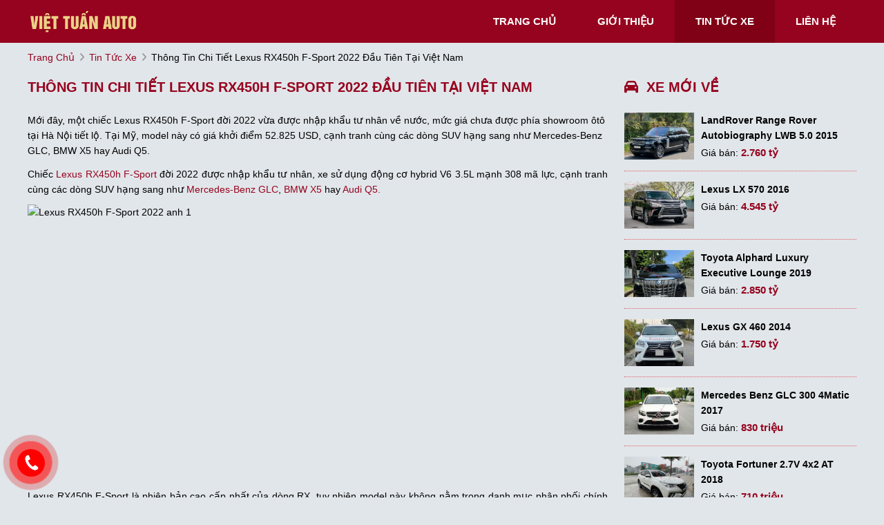

--- FILE ---
content_type: text/html; charset=utf-8
request_url: https://viettuanauto.com/news/62/40/thong-tin-chi-tiet-lexus-rx450h-f-sport-2022-dau-tien-tai-viet-nam
body_size: 6207
content:
<!DOCTYPE html>
<html lang="vi"><head>
    
<base href="https://viettuanauto.com/" />
<meta http-equiv="Content-Type" content="text/html; charset=utf-8" />

    
<meta charset="utf-8">
<meta http-equiv="content-language" content="vi" />
<meta name="language" content="Vietnamese,vn" />
<meta name="geo.region" content="VN" />
<meta name="viewport" content="width=device-width, init-scale=1, maximum-scale=1"/>
<meta name="author" content="Việt Tuấn Auto">
<meta name="description" content="Chiếc Lexus RX450h F-Sport đời 2022 được nhập khẩu tư nhân, xe sử dụng động cơ hybrid V6 3.5L mạnh 308 mã lực, cạnh...">
<meta property="og:url" content="https://viettuanauto.com/news/62/40/thong-tin-chi-tiet-lexus-rx450h-f-sport-2022-dau-tien-tai-viet-nam" />
<meta property="og:type" content="website" />
<meta property="og:title" content="Thông tin chi tiết Lexus RX450h F-Sport 2022 đầu tiên tại Việt Nam" />
<meta property="og:description" content="Chiếc Lexus RX450h F-Sport đời 2022 được nhập khẩu tư nhân, xe sử dụng động cơ hybrid V6 3.5L mạnh 308 mã lực, cạnh..." />
<meta property="og:image" content="https://znews-photo.zingcdn.me/w860/Uploaded/abhuuwo/2021_11_26/Lexus_RX450h_F_Sport_Zing_24_.jpg" />
<meta property="og:site_name" content="Viettuanauto.com" />
<meta property="og:image:type" content="image/jpg" />
<meta property="og:image:width" content="600" />
<meta property="og:image:height" content="400" />
<title>Thông tin chi tiết Lexus RX450h F-Sport 2022 đầu tiên tại Việt Nam</title>
<meta itemprop="image" content="https://znews-photo.zingcdn.me/w860/Uploaded/abhuuwo/2021_11_26/Lexus_RX450h_F_Sport_Zing_24_.jpg" /> 
<link rel="shortcut icon" href="https://viettuanauto.com/uploads/salon/images/favicon.png" type="image/x-icon"/>
<link rel="canonical" href="https://viettuanauto.com/news/62/40/thong-tin-chi-tiet-lexus-rx450h-f-sport-2022-dau-tien-tai-viet-nam" />
<!--font-awesome-->
<link rel="stylesheet" type="text/css" href="https://cdnjs.cloudflare.com/ajax/libs/font-awesome/6.1.1/css/all.min.css"/>
<!--Css-->
<link rel="stylesheet" type="text/css" href="https://viettuanauto.com/uploads/salon/css/styles.css"/>
<link rel="stylesheet" type="text/css" href="https://viettuanauto.com/uploads/salon/css/header.css"/>
<link rel="stylesheet" type="text/css" href="https://viettuanauto.com/uploads/salon/css/menu.css"/>
<link rel="stylesheet" type="text/css" href="https://viettuanauto.com/uploads/salon/css/banner.css"/>
<link rel="stylesheet" type="text/css" href="https://viettuanauto.com/uploads/salon/css/footer.css"/>
<!--Js-->
<script src="https://viettuanauto.com/uploads/salon/js/jquery.min.js" type="text/javascript"></script>
<script src="https://viettuanauto.com/uploads/salon/js/jquery.cookie.js" type="text/javascript"></script>
<script src="https://viettuanauto.com/uploads/salon/js/main.js" type="text/javascript"></script>
<script type="text/javascript" src="https://viettuanauto.com/uploads/salon/js/traffic_btn.js"></script>
<!--Slider-->
<link rel="stylesheet" type="text/css" href="https://viettuanauto.com/uploads/salon/plugins/slick-slider/slick.css"/>
<link rel="stylesheet" type="text/css" href="https://viettuanauto.com/uploads/salon/plugins/slick-slider/slick-theme.css"/>
<script src="https://viettuanauto.com/uploads/salon/plugins/slick-slider/slick.min.js" type="text/javascript"></script>
<script type="text/javascript">
   var root_url = 'https://viettuanauto.com';
</script>
</head><body>
<menu>
    <div class="container">
    <div class="box logo">
        <a href="https://viettuanauto.com" title="Viet Tuan Auto"><img src="https://viettuanauto.com/uploads/salon/images/logo-viet-tuan-auto.png" alt="Viet Tuan Auto"></a>
        <div class="icon-nav" onclick="menuMb(this)">
            <p class="bar1"></p>
            <p class="bar2"></p>
            <p class="bar3"></p>
        </div>
    </div>
    <ul class="box nav">    
        <li class="item"><a href="https://viettuanauto.com" title="Viet Tuan Auto" >trang chủ</a></li>
        <li class="item"><a href="https://viettuanauto.com/gioi-thieu" title="giới thiệu" >giới thiệu</a></li>      
        <li class="item"><a href="https://viettuanauto.com/tin-tuc" title="tin tức xe" class="active-menu">tin tức xe</a></li>
        <li class="item"><a href="https://viettuanauto.com/lien-he" title="liên hệ" >liên hệ</a></li>
    </ul>
</div>
</menu>
<main>
     
<script type="text/javascript">
/* <![CDATA[ */

writeJavaScriptCookie();

function writeJavaScriptCookie() {
  var date = new Date();
  date.setTime(date.getTime()+(60*60*1000));
  var the_cookie_date = date;
  var the_cookie = "cmsms_statistics_javascript_detected=true";
  the_cookie = the_cookie + ";expires=" + the_cookie_date;
  document.cookie=the_cookie;
}
/* ]]> */
</script>
    
      
    <script type="text/javascript">

/* <![CDATA[ */

writeResolutionCookie();

function writeResolutionCookie() {
  var date = new Date();
  date.setTime(date.getTime()+(60*60*1000));
  var the_cookie_date = date;
  var the_cookie = "cmsms_statistics_module_resolution="+ screen.width +"x"+ screen.height;
  var the_cookie = the_cookie + ";expires=" + the_cookie_date;
  document.cookie=the_cookie;

  var bn=navigator.appName;    // Browser Name
  if (bn.substring(0,9)=="Microsoft") {
     bn="MSIE";            // browser name, cont'd
  };         
  var cd=(bn=="MSIE")?screen.colorDepth:screen.pixelDepth; // Color depth
  if (cd!="undefined") {
    var the_depthcookie="cmsms_statistics_module_colordepth=";
    the_depthcookie=the_depthcookie+cd;
    the_depthcookie = the_depthcookie + ";expires=" + the_cookie_date;
    document.cookie=the_depthcookie;
  }
}
/* ]]> */
</script>
    
    
    
<link rel="stylesheet" href="https://viettuanauto.com/uploads/salon/css/news_detail.css">
<!--breadcrumb-->
<div class="breadcrumb container">
    <a href="https://viettuanauto.com" title="Viet Tuan Auto">trang chủ</a>
    <i class="fas fa-angle-right"></i>
    <a href="https://viettuanauto.com/tin-tuc" title="Tin tức xe">tin tức xe</a>
    <i class="fas fa-angle-right"></i>
    <span class="text">Thông tin chi tiết Lexus RX450h F-Sport 2022 đầu tiên tại Việt Nam</span>
</div>
<div id="wrapper" class="container">
    <!--chi tiết bài viết tin tức-->
    <div class="box col-l" style='line-height: 22px;'>
                                 <h2>Th&ocirc;ng tin chi ti&ecirc;́t Lexus RX450h F-Sport 2022 đầu ti&ecirc;n tại Việt Nam</h2>
                <div class="description">
            <strong style="font-size: 16px !important; line-height: 25px;"><p>Mới đ&acirc;y, một chiếc Lexus RX450h F-Sport đời 2022 vừa được nhập khẩu tư nh&acirc;n về nước, mức gi&aacute; chưa được ph&iacute;a showroom &ocirc;t&ocirc; tại H&agrave; Nội tiết lộ. Tại Mỹ, model n&agrave;y c&oacute; gi&aacute; khởi điểm 52.825 USD, cạnh tranh c&ugrave;ng c&aacute;c d&ograve;ng SUV hạng sang như Mercedes-Benz GLC, BMW X5 hay Audi Q5.</p></strong>
        </div>
                        <div class="news-content">
            <p style="text-align: justify;">Chiếc <a href="https://bonbanh.com/oto?q=lexus+rx450h">Lexus RX450h F-Sport</a> đời 2022 được nhập khẩu tư nh&acirc;n, xe sử dụng động cơ hybrid V6 3.5L mạnh 308 m&atilde; lực, cạnh tranh c&ugrave;ng c&aacute;c d&ograve;ng SUV hạng sang như <a href="https://bonbanh.com/oto?q=mercedes-benz+glc">Mercedes-Benz GLC</a>, <a href="https://bonbanh.com/oto?q=bmw+x5+">BMW X5 </a>hay <a href="https://bonbanh.com/oto?q=audi+q5">Audi Q5.</a></p>
<p><img class="unveil" style="display: block; margin-left: auto; margin-right: auto;" title="Lexus RX450h F-Sport 2022 ảnh 1" src="https://znews-photo.zingcdn.me/w860/Uploaded/abhuuwo/2021_11_26/Lexus_RX450h_F_Sport_Zing_24_.jpg" alt="Lexus RX450h F-Sport 2022 anh 1" width="600" height="400" data-title="Lexus RX450h F-Sport 2022 ảnh 1" /></p>
<p style="text-align: justify;">Lexus RX450h F-Sport l&agrave; phi&ecirc;n bản cao cấp nhất của d&ograve;ng RX, tuy nhi&ecirc;n model n&agrave;y kh&ocirc;ng nằm trong danh mục ph&acirc;n phối ch&iacute;nh h&atilde;ng tại Việt Nam. H&atilde;ng xe Nhật Bản hiện b&aacute;n ri&ecirc;ng biệt bản thể thao RX300 F-Sport (từ <abbr class="rate-vnd">3,3 tỷ đồng</abbr>) v&agrave; bản hybrid RX450h (từ <abbr class="rate-vnd">4,65 tỷ đồng</abbr>).</p>
<p style="text-align: justify;">Mẫu xe trong b&agrave;i c&oacute; ngoại h&igrave;nh hầm hố v&agrave; mang phong c&aacute;ch thể thao nhờ m&agrave;u sơn đen, kết hợp c&ugrave;ng g&oacute;i trang bị F-Sport ở ngoại thất.</p>
<p><img class="unveil" style="display: block; margin-left: auto; margin-right: auto;" title="Lexus RX450h F-Sport 2022 ảnh 5" src="https://znews-photo.zingcdn.me/w860/Uploaded/abhuuwo/2021_11_26/Lexus_RX450h_F_Sport_Zing_9_.jpg" alt="Lexus RX450h F-Sport 2022 anh 5" width="600" height="400" data-title="Lexus RX450h F-Sport 2022 ảnh 5" /></p>
<p style="text-align: justify;">Điểm nhấn ch&iacute;nh nằm ở phần đầu xe với lưới tản nhiệt con suốt v&agrave; hốc h&uacute;t gi&oacute; cỡ lớn 2 b&ecirc;n cản c&oacute; phần đồ họa dạng lưới sơn đen. B&ecirc;n cạnh đ&oacute;, chi tiết đ&egrave;n sương m&ugrave; bố tr&iacute; thấp được viền cr&ocirc;m gi&uacute;p RX450h F-Sport tr&ocirc;ng mạnh mẽ hơn.</p>
<p><img class="unveil" style="display: block; margin-left: auto; margin-right: auto;" title="Lexus RX450h F-Sport 2022 ảnh 6" src="https://znews-photo.zingcdn.me/w860/Uploaded/abhuuwo/2021_11_26/Lexus_RX450h_F_Sport_Zing_4_.jpg" alt="Lexus RX450h F-Sport 2022 anh 6" width="600" height="400" data-title="Lexus RX450h F-Sport 2022 ảnh 6" /></p>
<p style="text-align: justify;">Trong khi đ&oacute;, đu&ocirc;i xe giữ nguy&ecirc;n tạo h&igrave;nh năng động của d&ograve;ng RX, kh&aacute;c biệt nhỏ nằm ở cản sau được viền cr&ocirc;m v&agrave; c&oacute; bộ phận khuếch t&aacute;n kh&iacute; động học. V&igrave; l&agrave; phi&ecirc;n bản hybrid n&ecirc;n RX450h F-Sport được trang bị logo Lexus viền xanh dương để l&agrave;m điểm nhận diện.</p>
<p><img class="unveil" style="display: block; margin-left: auto; margin-right: auto;" src="https://znews-photo.zingcdn.me/w1920/Uploaded/abhuuwo/2021_11_26/Lexus_RX450h_F_Sport_Zing_8_.jpg" alt="Lexus RX450h F-Sport 2022 anh 7" width="600" height="400" /></p>
<p style="padding-bottom: 1px; text-align: justify;">Lexus trang bị cho RX450h F-Sport hệ thống chiếu s&aacute;ng Full-LED c&oacute; t&iacute;nh năng chỉnh pha/cốt th&iacute;ch ứng, đ&egrave;n hậu LED h&igrave;nh chữ L đặc trưng, bộ m&acirc;m 20 inch đa chấu sơn tối m&agrave;u...</p>
<p style="padding-bottom: 1px;"><img class="unveil" style="display: block; margin-left: auto; margin-right: auto;" title="Lexus RX450h F-Sport 2022 ảnh 11" src="https://znews-photo.zingcdn.me/w860/Uploaded/abhuuwo/2021_11_26/Lexus_RX450h_F_Sport_Zing_16_.jpg" alt="Lexus RX450h F-Sport 2022 anh 11" width="600" height="400" data-title="Lexus RX450h F-Sport 2022 ảnh 11" /></p>
<p style="padding-bottom: 1px; text-align: justify;">Khoang l&aacute;i của chiếc Lexus RX450h F-Sport 2022 được t&ugrave;y chọn phối m&agrave;u đỏ/đen trẻ trung, đồng thời bảng t&aacute;p-l&ocirc; bố tr&iacute; hướng về người l&aacute;i mang đến phong c&aacute;ch thể thao cho mẫu SUV Nhật Bản.</p>
<p style="padding-bottom: 1px;"><img class="loaded unveil" style="display: block; margin-left: auto; margin-right: auto;" src="https://znews-photo.zingcdn.me/w1920/Uploaded/abhuuwo/2021_11_26/Lexus_RX450h_F_Sport_Zing_12_.jpg" alt="Lexus RX450h F-Sport 2022 anh 13" width="600" height="400" /></p>
<p style="padding-bottom: 1px; text-align: justify;">H&agrave;ng ghế trước được trang bị t&iacute;nh năng chỉnh điện, sưởi/l&agrave;m m&aacute;t v&agrave; nhớ vị tr&iacute; cho ghế l&aacute;i. H&agrave;ng ghế sau c&oacute; kh&ocirc;ng gian rộng r&atilde;i cho 3 người lớn, tuy nhi&ecirc;n tiện &iacute;ch ở mức cơ bản với hốc gi&oacute; phụ v&agrave; cổng sạc thiết bị di động.</p>
<p style="padding-bottom: 1px;"><img class="loaded unveil" style="display: block; margin-left: auto; margin-right: auto;" src="https://znews-photo.zingcdn.me/w1920/Uploaded/abhuuwo/2021_11_26/Lexus_RX450h_F_Sport_Zing_17_.jpg" alt="Lexus RX450h F-Sport 2022 anh 14" width="600" height="400" /></p>
<p style="padding-bottom: 1px; text-align: justify;">Danh s&aacute;ch t&iacute;nh năng đ&aacute;ng ch&uacute; &yacute; c&oacute; thể kể đến m&agrave;n h&igrave;nh cảm ứng 12,3 inch, cụm điều khiển touchpad, hệ thống 15 loa Mark Levinson, sưởi v&ocirc;-lăng, điều h&ograve;a tự động 2 v&ugrave;ng, cửa sổ trời to&agrave;n cảnh, sưởi v&ocirc;-lăng, hiển thị vận tốc tr&ecirc;n k&iacute;nh l&aacute;i HUD...</p>
<p style="padding-bottom: 1px;"><img class="unveil" style="display: block; margin-left: auto; margin-right: auto;" title="Lexus RX450h F-Sport 2022 ảnh 16" src="https://znews-photo.zingcdn.me/w860/Uploaded/abhuuwo/2021_11_26/Lexus_RX450h_F_Sport_Zing_23_.jpg" alt="Lexus RX450h F-Sport 2022 anh 16" width="600" height="400" data-title="Lexus RX450h F-Sport 2022 ảnh 16" /></p>
<p style="padding-bottom: 1px; text-align: justify;">Cung cấp sức mạnh cho Lexus RX450h F-Sport l&agrave; hệ truyền động hybrid gồm m&aacute;y xăng V6 3.5L kết hợp c&ugrave;ng m&ocirc;-tơ điện cho tổng c&ocirc;ng suất 308 m&atilde; lực. Kết hợp c&ugrave;ng hộp số CVT v&agrave; hệ dẫn động 4 b&aacute;nh to&agrave;n thời gian, xe c&oacute; thể tăng tốc 0-96 km/h trong 7,9 gi&acirc;y. Đi c&ugrave;ng với đ&oacute; l&agrave; c&aacute;c chế độ l&aacute;i t&ugrave;y chọn Eco, Normal, Sport v&agrave; EV Mode.</p>
<p style="padding-bottom: 1px;"><img class="loaded unveil" style="display: block; margin-left: auto; margin-right: auto;" src="https://znews-photo.zingcdn.me/w1920/Uploaded/abhuuwo/2021_11_26/Lexus_RX450h_F_Sport_Zing_20_.jpg" alt="Lexus RX450h F-Sport 2022 anh 18" width="600" height="400" /></p>
<p style="padding-bottom: 1px; text-align: justify;">Hệ thống an to&agrave;n tr&ecirc;n RX450h F-Sport nhập Mỹ gồm c&oacute; camera 360 độ, kiểm so&aacute;t h&agrave;nh tr&igrave;nh th&iacute;ch ứng, phanh khẩn cấp, hỗ trợ giữ l&agrave;n, cảnh b&aacute;o điểm m&ugrave;, 10 t&uacute;i kh&iacute;...</p>
<p style="padding-bottom: 1px; text-align: justify;"><em>(Theo: zingnews.vn)</em></p>
        </div>
                    </div>
    <!--xe mới về-->
    
<div class="box col-r">
    <h2 class="title"><i class="fa-solid fa-car"></i> xe mới về</h2>
    <ul class="list">
                <li class="item">
            <a class="img" href="https://viettuanauto.com/Xe-landrover-range_rover-autobiography_lwb_5.0-2015-111645" title="LandRover Range Rover Autobiography LWB 5.0 2015">
                <img src="https://viettuanauto.com/uploads/img/2026/03/111645/small_66032c7c8a7490588f04b638b9557ffe.jpg" alt="LandRover Range Rover Autobiography LWB 5.0 2015">
            </a>
            <div class="info">
                <a class="car" href="https://viettuanauto.com/Xe-landrover-range_rover-autobiography_lwb_5.0-2015-111645" title="LandRover Range Rover Autobiography LWB 5.0 2015">LandRover Range Rover Autobiography LWB 5.0 2015</a>
                <p>Giá bán: <span class="price"> 2.760 tỷ</span></p>
            </div>
        </li>
                <li class="item">
            <a class="img" href="https://viettuanauto.com/Xe-lexus-lx-570-2016-111657" title="Lexus LX 570 2016">
                <img src="https://viettuanauto.com/uploads/img/2026/03/111657/small_0fe6f1cdb6df62900ac68a27db827703.jpg" alt="Lexus LX 570 2016">
            </a>
            <div class="info">
                <a class="car" href="https://viettuanauto.com/Xe-lexus-lx-570-2016-111657" title="Lexus LX 570 2016">Lexus LX 570 2016</a>
                <p>Giá bán: <span class="price"> 4.545 tỷ</span></p>
            </div>
        </li>
                <li class="item">
            <a class="img" href="https://viettuanauto.com/Xe-toyota-alphard-luxury_executive_lounge-2019-111629" title="Toyota Alphard Luxury Executive Lounge 2019">
                <img src="https://viettuanauto.com/uploads/img/2026/03/111629/small_c9eaa056137f3d701621df8d198ced9c.jpg" alt="Toyota Alphard Luxury Executive Lounge 2019">
            </a>
            <div class="info">
                <a class="car" href="https://viettuanauto.com/Xe-toyota-alphard-luxury_executive_lounge-2019-111629" title="Toyota Alphard Luxury Executive Lounge 2019">Toyota Alphard Luxury Executive Lounge 2019</a>
                <p>Giá bán: <span class="price"> 2.850 tỷ</span></p>
            </div>
        </li>
                <li class="item">
            <a class="img" href="https://viettuanauto.com/Xe-lexus-gx-460-2014-111656" title="Lexus GX 460 2014">
                <img src="https://viettuanauto.com/uploads/img/2026/02/111656/small_f81baaf8a0d57c9a6d6db867df7b7d0e.jpg" alt="Lexus GX 460 2014">
            </a>
            <div class="info">
                <a class="car" href="https://viettuanauto.com/Xe-lexus-gx-460-2014-111656" title="Lexus GX 460 2014">Lexus GX 460 2014</a>
                <p>Giá bán: <span class="price"> 1.750 tỷ</span></p>
            </div>
        </li>
                <li class="item">
            <a class="img" href="https://viettuanauto.com/Xe-mercedes_benz-glc-300_4matic-2017-111652" title="Mercedes Benz GLC 300 4Matic 2017">
                <img src="https://viettuanauto.com/uploads/img/2025/52/111652/small_4e335e9da8fc6528b709b6e62eecf65f.jpg" alt="Mercedes Benz GLC 300 4Matic 2017">
            </a>
            <div class="info">
                <a class="car" href="https://viettuanauto.com/Xe-mercedes_benz-glc-300_4matic-2017-111652" title="Mercedes Benz GLC 300 4Matic 2017">Mercedes Benz GLC 300 4Matic 2017</a>
                <p>Giá bán: <span class="price"> 830 triệu</span></p>
            </div>
        </li>
                <li class="item">
            <a class="img" href="https://viettuanauto.com/Xe-toyota-fortuner-2.7v_4x2_at-2018-111650" title="Toyota Fortuner 2.7V 4x2 AT 2018">
                <img src="https://viettuanauto.com/uploads/img/2025/52/111650/small_216790437f67f6db0cebbcfc4fb6605f.jpg" alt="Toyota Fortuner 2.7V 4x2 AT 2018">
            </a>
            <div class="info">
                <a class="car" href="https://viettuanauto.com/Xe-toyota-fortuner-2.7v_4x2_at-2018-111650" title="Toyota Fortuner 2.7V 4x2 AT 2018">Toyota Fortuner 2.7V 4x2 AT 2018</a>
                <p>Giá bán: <span class="price"> 710 triệu</span></p>
            </div>
        </li>
        
    </ul>
</div>
    <!--tin mới nhất-->
        <div class="box col-b">
        <h2><i class="fa-solid fa-car"></i> Xem thêm</h2>
        <ul class="xemthem">
                        <li class="item">
                <a href="news/61/40/top-nhung-xe-3-ty-dang-mua-nhat-tai-thoi-diem-hien-nay" title="TOP những xe 3 tỷ đáng mua nhất tại thời điểm hiện nay">TOP những xe 3 tỷ đáng mua nhất tại thời điểm hiện nay</a>
            </li>
                        <li class="item">
                <a href="news/60/40/nhung-mau-xe-lexus-4-cho-duoc-khach-hang-yeu-thich-nhat-hien-nay" title="Những mẫu xe Lexus 4 chỗ được khách hàng yêu thích nhất hiện nay.">Những mẫu xe Lexus 4 chỗ được khách hàng yêu thích nhất hiện nay.</a>
            </li>
                        <li class="item">
                <a href="news/59/40/nhung-mau-sieu-xe-duoc-cac-dai-gia-viet-nhap-ve-nhieu-nhat" title="Những mẫu siêu xe được các đại gia Việt nhập về nhiều nhất">Những mẫu siêu xe được các đại gia Việt nhập về nhiều nhất</a>
            </li>
                        <li class="item">
                <a href="news/58/40/nhung-mau-xe-o-to-cua-land-rover-noi-tieng-tren-the-gioi" title="Những mẫu xe ô tô của Land Rover nổi tiếng trên thế giới">Những mẫu xe ô tô của Land Rover nổi tiếng trên thế giới</a>
            </li>
                        <li class="item">
                <a href="news/57/40/danh-gia-xe-mazda-6-2015---2016" title="Đánh giá xe Mazda 6 2015 - 2016">Đánh giá xe Mazda 6 2015 - 2016</a>
            </li>
                        <li class="item">
                <a href="news/56/40/danh-gia-toyota-highlander-2011" title="Đánh giá Toyota Highlander 2011">Đánh giá Toyota Highlander 2011</a>
            </li>
                        <li class="item">
                <a href="news/55/40/porsche-thanh-cong-voi-xe-the-thao-dien----porsche-taycan" title="Porsche thành công với xe thể thao điện  - Porsche Taycan">Porsche thành công với xe thể thao điện  - Porsche Taycan</a>
            </li>
                        <li class="item">
                <a href="news/54/40/top-nhung-o-to-ra-mat-thang-62022" title="TOP những ô tô ra mắt tháng 6/2022">TOP những ô tô ra mắt tháng 6/2022</a>
            </li>
                        <li class="item">
                <a href="news/53/40/danh-gia-xe-lexus-is-2022-tai-viet-nam" title="Đánh giá xe Lexus IS 2022 tại Việt Nam">Đánh giá xe Lexus IS 2022 tại Việt Nam</a>
            </li>
                        <li class="item">
                <a href="news/52/40/mercedes-benz-viet-nam-ung-dung-nhieu-cong-nghe-moi-trong-san-xuat" title="Mercedes-Benz Việt Nam ứng dụng nhiều công nghệ mới trong sản xuất">Mercedes-Benz Việt Nam ứng dụng nhiều công nghệ mới trong sản xuất</a>
            </li>
            
        </ul>
    </div>
    </div>    



</main>
<footer>
    

<div class="box-f">
<div class="container">
    <ul class="box box-info">
        <li><h2>Việt Tuấn Auto</h2></li>
        <li class="item">
            <i class="fas fa-map-marker-alt"></i>
            <span>562 Nguyễn Văn Cừ - Long Biên- Hà Nội</span>
        </li>
        <li class="item">
            <i class="fas fa-phone-alt"></i>
            <span>0888598989</span>
        </li>
        <li class="item">
            <i class="fas fa-phone-alt"></i>
            <span>0983630360</span>
        </li>
        <li class="item">
            <i class="fas fa-envelope"></i>
            <span>viettuanautono1@gmail.com</span>
        </li>
    </ul>
    <ul class="box box-page">
        <li><h2>danh mục</h2></li>
        <li class="item"><a href="https://viettuanauto.com" class="effect-underline" title="Viet Tuan Auto">trang chủ</a></li>
        <li class="item"><a href="https://viettuanauto.com/gioi-thieu" class="effect-underline" title="giới thiệu">giới thiệu</a></li>
        <li class="item"><a href="https://viettuanauto.com/tin-tuc" class="effect-underline" title="tin tức xe">tin tức xe</a></li>
        <li class="item"><a href="https://viettuanauto.com/lien-he" class="effect-underline" title="liên hệ">liên hệ</a></li>
    </ul>
    <ul class="box box-page">
        <li><h2>fanpage</h2></li>
        <iframe src="https://www.facebook.com/plugins/page.php?href=https%3A%2F%2Fwww.facebook.com%2Fviettuanauto%2F&tabs=timeline&width=400&height=200&small_header=false&adapt_container_width=true&hide_cover=false&show_facepile=true&appId=1910548685656410" width="400" height="200" style="border:none;overflow:hidden" scrolling="no" frameborder="0" allowfullscreen="true" allow="autoplay; clipboard-write; encrypted-media; picture-in-picture; web-share"></iframe>
    </ul>
</div>
</div>
<div class="sub-footer">
    <div class="box">
        <p>Bản quyền thuộc về Việt Tuấn Auto</p> <span class="icon">-</span>
        <p class="text-b">
            <span>Thiết kế bởi 
                                <a href="https://bonbanh.com" title="oto, mua bán ô tô">Bonbanh.com - Chuyên trang mua bán ô tô</a>
                            </span>
        </p>
    </div>
</div>
<!--liên hệ kh-->
<div class="contact-box">
    <!--nút gọi điện-->
    <div class="kh-phone">
        <div class="phone-box"></div>
        <div class="img-phone">
            <a href="tel:0888598989" onclick="traffic_btn('phone');"><img src="https://viettuanauto.com/uploads/salon/images/phone.png"></a>
        </div>
    </div>
</div>
<!--nút về đầu-->
<a href='javascript:void(0)' id="myBtn" onclick="toTop()" title="Về đầu trang"><i class="fa-solid fa-arrow-up"></i></a>
<script>
    // Click nút mũi tên kéo về đầu trang
    function toTop() {
        $([document.documentElement, document.body]).animate({
            scrollTop: 0
        }, 300);
    }

    $(window).scroll(function () {
        if (document.body.scrollTop > 20 || document.documentElement.scrollTop > 20) {
            $("#myBtn").show();
        } else {
            $("#myBtn").hide();
        }
    });
</script>
</footer>
</body>
</html>

--- FILE ---
content_type: text/css
request_url: https://viettuanauto.com/uploads/salon/css/styles.css
body_size: 1900
content:

:root {
    --red: #96031E;
    --redHover: #800015;
    --blue: #2596cf;
    --white: #ffffff;
    --gray: #B9B9B9;
    --gray2: #E1E1E1;
    --gray3: #999999;
    --gray4: #f8f8f8;
    --gray5: #333333;
    --gray6: #DADBDD;
    --black: #000000;
    --bgfooter: #0a0a0a;
    --bgSite: #e1e6ea;
    --bd: #E55B67;
    --bd2: #fce9ea;
    --yellow: #EEC92D;
    --yellowHover: #d4ad11;
}

* {
    margin: 0;
    padding: 0;
    box-sizing: border-box;
    -moz-box-sizing: border-box;
    -webkit-box-sizing: border-box;
    line-height: 22px;
    font-size: 14px;
    font-family: 'Mulish', sans-serif;
    font-weight: 300;
}

body {
    background: var(--bgSite);
}

h1, h2 {
    font-family: 'Mulish', sans-serif;
    font-size: 20px;
    text-transform: uppercase;
    line-height: 24px;
    font-weight: 700;
    color: var(--red);
}

h4 {
    font-family: 'Mulish', sans-serif;
    font-size: 16px;
    font-weight: 700;
}

.clear-fix {
    clear: both;
}

a {
    outline: none;
    text-decoration: none;
    color: var(--red);
}

ul li {
    list-style: none;
}

img {
    width: 100%;
    max-width: 100%;
    vertical-align: middle;
    object-fit: cover;
}

.container {
    width: 1200px;
    margin: 0 auto;
}

.light {
    width: 100%;
    margin: 5px 0;
    position: relative;
    height: 3px;
}

.light:after {
    content: '';
    position: absolute;
    top: 0;
    left: 0;
    height: 3px;
    width: 25%;
    background: var(--red);
}

.loading-img {
    position: fixed;
    top: 0;
    right: 0;
    bottom: 0;
    left: 0;
    z-index: 99999;
    background: rgba(33, 33, 33, .5);
    display: none;
}

.box-loading {
    background-repeat: no-repeat;
    background-attachment: fixed;
    background-position: center;
    width: 100%;
    height: 100%;
    z-index: 999999;
    text-align: center;
    display: flex;
    align-items: center;
    justify-content: center;
}

.car {
    font-family: 'Mulish', sans-serif;
    color: var(--black);
}

.price {
    font-family: 'Mulish', sans-serif;
    color: var(--white);
    font-size: 1.1em;
    font-weight: bold;
}

.news-title {
    font-family: 'Mulish', sans-serif;
    color: var(--black);
    text-transform: uppercase;
    font-size: 18px;
    line-height: 26px;
}

#wrapper {
    padding: 20px 0;
}

/*định dạng Table*/
.flat-table {
    margin-bottom: 20px;
    border-collapse: collapse;
    font-family: 'Lato', Calibri, Arial, sans-serif;
    border: none;
    border-radius: 3px;
    -webkit-border-radius: 3px;
    -moz-border-radius: 3px;
}

.flat-table th, .flat-table td {
    box-shadow: inset 0 -1px rgba(0, 0, 0, 0.25),
    inset 0 1px rgba(0, 0, 0, 0.25);
}

.flat-table th {
    font-weight: normal;
    -webkit-font-smoothing: antialiased;
    padding: 1em;
    color: rgba(0, 0, 0, 0.45);
    text-shadow: 0 0 1px rgba(0, 0, 0, 0.1);
    font-size: 1.5em;
}

.flat-table td {
    color: #f7f7f7;
    padding: 0.7em 1em 0.7em 1.15em;
    text-shadow: 0 0 1px rgba(255, 255, 255, 0.1);
    font-size: 1.4em;
}

.flat-table tr {
    -webkit-transition: background 0.3s, box-shadow 0.3s;
    -moz-transition: background 0.3s, box-shadow 0.3s;
    transition: background 0.3s, box-shadow 0.3s;
}

.flat-table-1 {
    background: #a9a9a9;
    width: 100%;
}

.flat-table-1 tr:hover {
    background: rgba(0, 0, 0, 0.19);
}

.flat-table-2 tr:hover {
    background: rgba(0, 0, 0, 0.1);
}


/*nút gọi điện*/
.contact-box {
    position: fixed;
    bottom: 5px;
    z-index: 100;
}

@keyframes img-phone {
    0% {
        transform: rotate(0) scale(1) skew(1deg);
    }
    10% {
        transform: rotate(-25deg) scale(1) skew(1deg);
    }
    20% {
        transform: rotate(25deg) scale(1) skew(1deg);
    }
    30% {
        transform: rotate(-25deg) scale(1) skew(1deg);
    }
    40% {
        transform: rotate(25deg) scale(1) skew(1deg);
    }
    50% {
        transform: rotate(0) scale(1) skew(1deg);
    }
    100% {
        transform: rotate(0) scale(1) skew(1deg);
    }
}

.kh-phone {
    position: relative;
    visibility: visible;
    background-color: transparent;
    width: 90px;
    height: 90px;
    cursor: pointer;
    z-index: 11;
    -webkit-backface-visibility: hidden;
    -webkit-transform: translateZ(0);
    transition: visibility .5s;
    left: 0;
    bottom: 0;
    display: block;
}

@keyframes zoomEffect {
    0% {
        transform: scale(.9)
    }
    70% {
        transform: scale(1);
        box-shadow: 0 0 0 15px transparent
    }
    100% {
        transform: scale(.9);
        box-shadow: 0 0 0 0 transparent
    }
}

.phone-box {
    width: 65px;
    height: 65px;
    top: 12px;
    left: 12px;
    position: absolute;
    background-color: rgba(255, 0, 0, .9);
    border-radius: 50%;
    border: 2px solid transparent;
    transition: all .5s;
    -webkit-transform-origin: 50% 50%;
    -ms-transform-origin: 50% 50%;
    transform-origin: 50% 50%;
    -webkit-animation: zoomEffect 1.3s infinite;
    animation: zoomEffect 1.3s infinite;
    opacity: .7;
    box-shadow: 0 0 0 0 #d01818;
}

.img-phone {
    background-color: red;
    width: 40px;
    height: 40px;
    line-height: 40px;
    top: 25px;
    left: 25px;
    position: absolute;
    border-radius: 50%;
    display: flex;
    justify-content: center;
    -webkit-animation: img-phone 1s infinite ease-in-out;
    animation: img-phone 1s infinite ease-in-out;
}

.img-phone a {
    display: block;
    line-height: 37px;
}

.img-phone img {
    max-height: 25px;
    max-width: 27px;
    position: absolute;
    top: 50%;
    left: 50%;
    transform: translate(-50%, -50%);
    -moz-transform: translate(-50%, -50%);
    -webkit-transform: translate(-50%, -50%);
    -o-transform: translate(-50%, -50%);
}

/*thông số phụ*/
.cm-tag {
    display: flex;
    flex-wrap: wrap;
    justify-content: space-between;
    align-items: flex-start;
    padding: 6px;
}

.cm-tag span {
    color: var(--gray5);
    font-weight: 300;
}

/*giá xe trang chủ*/
.giaban-cm {
    background: var(--red);
    text-align: center;
    padding-top: 0.4em;
    padding-bottom: 0.4em;
    color: var(--white);
}

/*phân trang*/

.pagination {
    display: flex;
    align-items: center;
    justify-content: flex-end;
    margin-bottom: 25px;
}

.pagination li a {
    display: inline-block;
    text-align: center;
    color: var(--black);
    width: 35px;
    line-height: 35px;
    margin: 0 5px 0 0;
    background: var(--gray);
    border-radius: 4px;
}

.pagination li a:hover {
    background: var(--blue) !important;
}

.active-pag {
    background: var(--blue) !important;
    font-weight: bold;
}

/*banner ảnh quảng cáo*/

.advertisement-img {
    display: inline-block;
    margin-top: 5px;
}

/*breadcrumb*/

.breadcrumb {
    padding: 10px 0;
    text-transform: capitalize;
}

.breadcrumb a:hover {
    color: var(--blue);
}

.breadcrumb .fa-angle-right {
    margin: 0 3px;
    color: var(--gray3);
}

/*nút gọi điện*/

.call-me {
    position: fixed;
    bottom: 30px;
    left: 30px;
}

.call-me a {
    display: flex;
    align-items: center;
}

.call-me img {
    width: 55px;
    z-index: 10;
}

.call-me span {
    background: #EA0000;
    padding: 5px 10px;
    border-radius: 4px 30px 30px 4px;
    color: var(--white);
    font-weight: bold;
    position: relative;
    left: -5px;
}

h1 i , h2 i {
    font-size: 1em;
    padding-right: 0.3em;
}

/*nút về đầu*/
#myBtn {
    display: none;
    position: fixed;
    bottom: 20px;
    right: 30px;
    z-index: 99;
    font-size: 18px;
    border: none;
    outline: none;
    background-color: var(--red);
    color: white;
    cursor: pointer;
    padding: 0.5em 0.8em;
    border-radius: 4px;
}

#myBtn:hover {
    background-color: var(--redHover);
}

@media only screen and (max-width: 1200px) {
    .container {
        width: 100%;
    }

    /*breadcrumb*/
    .breadcrumb {
        padding: 10px 15px;
    }
}

@media only screen and (max-width: 1024px) {
    h1, h2 {
        font-size: 18px;
    }

    .light:after {
        width: 15%;
    }
}

@media only screen and (max-width: 768px) {
    h1, h2 {
        font-size: 16px;
    }
}

@media only screen and (max-width: 576px) {
    h1, h2 {
        font-size: 16px;
    }

    .breadcrumb {
        padding: 10px 10px;
    }

    .cm-tag span:first-child {
        margin: 3px 0;
    }
}

--- FILE ---
content_type: text/css
request_url: https://viettuanauto.com/uploads/salon/css/header.css
body_size: 177
content:
/*Header*/

header {
    background: var(--yellow);
}

header .container {
    display: flex;
    align-items: center;
    justify-content: space-between;
    padding: 15px 0;
}

header .container .info {
    display: flex;
    align-items: center;
    justify-content: space-between;
}

header .container .info .box-phone {
    margin-right: 50px;
}

header .container .info i {
    margin-right: 2px;
    color: var(--red);
    -webkit-transform: scale(1);
    transform: scale(1);
    -webkit-transition: .3s ease-in-out;
    transition: .3s ease-in-out;
}

header .container .link a {
    display: inline-block;
    margin-left: 30px;
}

header .container .link i:hover {
    -webkit-transform: scale(1.4);
    transform: scale(1.4);
}

header i {
    font-size: 16px;
}

.fa-facebook-f {
    color: var(--blue);
}

.fa-youtube {
    color: var(--red);
}

@media only screen and (max-width: 1200px) {
    header .container {
        padding: 15px;
    }
}

@media only screen and (max-width: 576px) {
    header .container {
        padding: 15px 10px;
    }

    header .container .info {
        display: flex;
        align-items: flex-start;
        justify-content: flex-start;
        flex-direction: column;
    }

    header .container .info .box-phone {
        margin-bottom: 7px;
    }

    header .container .info .box-phone {
        margin-right: 0;
    }
}

@media only screen and (max-width: 360px) {
    header .container {
        flex-wrap: wrap;
    }

    header .container .box {
        flex-basis: 100%;
        text-align: right;
    }

    header .container .info {
        flex-direction: row;
        margin-bottom: 12px;
        justify-content: space-between;
    }

    header .container .info .box-phone {
        margin-bottom: 0;
    }

}

--- FILE ---
content_type: text/css
request_url: https://viettuanauto.com/uploads/salon/css/menu.css
body_size: 430
content:
menu {
    background: var(--red);
}

menu .container {
    display: flex;
    align-items: center;
    justify-content: space-between;
}

menu .container .logo img {
    width: 200px;
}

menu .container .nav {
    display: flex;
    align-items: center;
    justify-content: space-between;
}

menu .container .nav li a {
    color: var(--white);
    font-size: 15px;
    text-transform: uppercase;
    font-weight: bold;
    display: block;
    padding: 20px 30px;
}

menu .container .nav li a:hover {
    background: var(--redHover);
}

.active-menu {
    color: var(--white) !important;
    background: var(--redHover);
}

menu .icon-nav {
    display: none;
}

.change .bar1 {
    -webkit-transform: rotate(-41deg) translate(-8px, 5px);
    transform: rotate(-41deg) translate(-8px, 5px)
}

.change .bar2 {
    opacity: 0;
}

.change .bar3 {
    -webkit-transform: rotate(40deg) translate(-8px, -7px);
    transform: rotate(40deg) translate(-8px, -7px);
}

@media only screen and (max-width: 1200px) {
    .active-menu {
        color: yellow !important;
    }

    .show-menu {
        position: fixed;
        top: 0;
        height: 100%;
        z-index: 999;
        background: #fff;
        flex-flow: column;
    }

    menu .container {
        padding: 0;
    }

    menu .logo {
        display: flex;
        align-items: center;
        justify-content: space-between;
        width: 100%;
        z-index: 100;
        padding: 10px 15px;
    }

    menu .icon-nav {
        display: inline-block;
        cursor: pointer;
    }

    .bar1, .bar2, .bar3 {
        width: 35px;
        height: 4px;
        background: var(--yellow);
        margin: 6px 0;
        transition: 0.4s;
    }

    menu .container .nav {
        display: none;
        width: 100%;
        flex-direction: column;
        justify-content: flex-start;
        flex: 1;
        z-index: 999;
        overflow: auto;
        padding-top: 30px;
    }

    .active-menu-mb {
        background-color: var(--redHover);
        position: relative;
        animation-name: doimau;
        animation-duration: .5s;
    }

    @keyframes doimau {
        0% {
            background-color: black;
            right: -100%;
            top: 0px;
        }
        100% {
            background-color: var(--red);
            right: 0px;
            top: 0px;
        }

    }
    .active-menu-mb2 {
        background: var(--red);
    }
}

@media only screen and (max-width: 576px) {
    menu .logo {
        padding: 10px 10px;
    }

    menu .container .logo img {
        width: 160px;
    }
}

@media only screen and (max-width: 480px) {
    menu .logo {
        padding: 10px 10px;
    }
}

--- FILE ---
content_type: text/css
request_url: https://viettuanauto.com/uploads/salon/css/banner.css
body_size: 101
content:
/*slick slider*/
#banner .slick-dots {
    bottom: 15px !important;
}

#banner .slick-dots li {
    margin: 0 !important;
}

#banner .slick-dots li.slick-active button:before {
    color: var(--white) !important;
}

#banner .slick-dots li button:before {
    font-size: 10px !important;
    color: var(--gray) !important;
    opacity: 1 !important;
}

.slick-dotted.slick-slider {
    margin-bottom: 0 !important;
}

/*banner*/
.banner img {
    height: 700px;
}

#banner .box {
    position: relative;
}

#banner h2 {
    position: absolute;
    top: 30%;
    left: 30%;
    transform: translate(-50%, -50%);
    color: var(--white);
    font-size: 41px;
    line-height: 60px;
}

#banner img {
    height: auto;
}

@media only screen and (max-width: 1366px) {
    #banner img {
        height: auto;
    }
}

@media only screen and (max-width: 1024px) {
    .banner img {
        height: 400px;
    }
}

@media only screen and (max-width: 768px) {
    #banner h2 {
        font-size: 31px;
        line-height: 42px;
    }

    .banner img {
        height: 350px;
    }
}

@media only screen and (max-width: 576px) {
    .banner img {
        height: 260px;
    }
}

@media only screen and (max-width: 480px) {
    .banner img {
        height: 220px;
    }
}

@media only screen and (max-width: 420px) {
    .banner img {
        height: 185px;
    }
}

@media only screen and (max-width: 375px) {
    .banner img {
        height: 165px;
    }
}

@media only screen and (max-width: 320px) {
    .banner img {
        height: 140px;
    }
}


--- FILE ---
content_type: text/css
request_url: https://viettuanauto.com/uploads/salon/css/footer.css
body_size: 446
content:
footer {
    position: relative;
    background-image: url(../images/trang-chu/bg-footer.jpg););
    background-size: cover;
    background-position: center;
}

footer .box-f {
    background: rgba(0, 0, 0, .8);
    height: 100%;
    display: flex;
    align-items: center;
    justify-content: center;
}

footer .container {
    padding: 20px 0;
    display: flex;
    align-items: flex-start;
    justify-content: space-between;
    color: var(--white);
}

footer .box {
    flex-basis: 32%;
}

footer .box h2 {
    margin-bottom: 15px;
    color: var(--white);
}

footer .box .item {
    padding: 8px 0;
}

footer .box .item:last-child {
    padding-bottom: 0;
}

footer .box .item i {
    margin-right: 2px;
    color: var(--white);
}

footer .box .item a {
    text-transform: capitalize;
    color: var(--white);
    display: inline-grid;

}

footer .box .item a:hover {
    color: var(--red);
}

footer .sub-footer {
    text-align: center;
    padding: 10px 0;
    background: var(--black);
}

footer .sub-footer .box {
    display: flex;
    align-items: center;
    justify-content: center;
    color: var(--white);
}

footer .sub-footer .box .icon {
    margin: 0 4px;
}

footer .sub-footer a {
    font-weight: bold;
    color: var(--white);
}

footer .sub-footer a:hover {
    color: var(--red);
}

@media only screen and (max-width: 1200px) {
    footer .container {
        padding: 20px 15px;
    }
}

@media only screen and (max-width: 768px) {
    footer .container {
        flex-wrap: wrap;
    }

    footer .box-info {
        flex-basis: 100%;
        margin-bottom: 25px;
    }

    footer .box-page {
        flex-basis: 49%;
    }

    footer .box h2 {
        margin-bottom: 10px;
    }

    footer .sub-footer .box {
        flex-direction: column;
    }

    footer .sub-footer .box .icon {
        display: none;
    }

    footer .sub-footer .box p {
        margin-bottom: 5px;
    }

    footer .sub-footer .box p:last-child {
        margin-bottom: 0;
    }

    .fix-map {
        margin-top: 1em;
        flex-basis: 100% !important;

    }

    .fix-map iframe {
        flex-basis: 100% !important;
        width: 100%;
        height: 200px;
    }
}

@media only screen and (max-width: 576px) {
    footer .container {
        padding: 15px 10px;
    }

    .fix-map iframe {
        flex-basis: 100%;
    }
}

/*thiết bị có độ phân giải cao nhất 420px*/
@media only screen and (max-width: 420px) {
    /*fix bản đồ chan trang*/
    .fix-map {
        margin-top: 1.5em !important;
        flex-basis: 100% !important;
    }

    .fix-map iframe {
        width: 100% !important;

    }
}


@media only screen and (max-width: 365px) {
    footer .sub-footer .text-b {
        display: flex;
        flex-direction: column;
    }

    footer .sub-footer .text-b .icon-s {
        display: none;
    }

    footer .sub-footer .text-b span:first-child {
        margin-bottom: 2px;
    }

    footer .sub-footer .box p {
        margin-bottom: 2px;
    }
}



--- FILE ---
content_type: text/css
request_url: https://viettuanauto.com/uploads/salon/css/news_detail.css
body_size: 974
content:
.breadcrumb {
    padding: 10px 0 0;
}

#wrapper {
    display: flex;
    align-items: flex-start;
    justify-content: space-between;
    flex-wrap: wrap;
}

#wrapper .col-l {
    flex-basis: 70%;
}

#wrapper .col-r {
    flex-basis: 28%;
}

#wrapper .col-b {
    flex-basis: 100%;
    margin-top: 40px;
}

.col-r h2, .col-b h2 {
    padding-bottom: 10px;

}

/*chi tiết bài viết tin tức*/

.col-l h2 {
    margin-bottom: 25px;
}

.col-l .description {
    margin-bottom: 12px;
    font-weight: bold;
}

/*xe mới về*/
.price {
    color: var(--red) !important;
}

.col-r .list .item {
    display: flex;
    align-items: flex-start;
    justify-content: space-between;
    padding: 15px 0;
    border-bottom: 1px dotted var(--bd);
}

.col-r .item .img {
    width: 30%;
}

.col-r .item .info {
    width: 67%;
}

.col-r .item .img img {
    height: 68px;
}

.col-r .item .info .car {
    display: inline-block;
    margin-bottom: 3px;
    font-weight: bold;
}

.col-r .item .info .car:hover {
    color: var(--red);
}

.col-r .list .item:last-child {
    border: none;
}

/*tin mới nhất*/

.col-b .box-news {
    display: flex;
    align-items: flex-start;
    justify-content: space-between;
    background: var(--gray4);
    padding: 20px;
    margin-top: 15px;
    border-radius: 4px;
}

.col-b .box-news .box {
    flex-basis: 49%;
}

.col-b .box-news .box .item {
    margin-bottom: 15px;
}

.col-b .box-news .box .item:last-child {
    margin-bottom: 0;
}

.col-b .box-news .box .item a .fa-angle-double-right {
    margin-right: 2px;
    color: var(--gray5)
}

.col-b .box-news .box .item a {
    color: var(--black);
}

.col-b .box-news .box .item a:hover {
    color: var(--red);
}

.news-more {
    display: flex;
    flex-wrap: wrap;
    justify-content: space-between;
    justify-items: flex-start;
    margin-top: 1em;
    margin-bottom: 2em;
}

.more-list {
    flex-basis: 24%;
}

.more-list img {
    border: 1px solid var(--gray2);
    margin-bottom: 0.3em;
    object-fit: cover;
    height: 170px;
    overflow: hidden;
}

.more-list p a {
    color: black;
}

.more-list p a:hover {
    color: var(--red);
    text-decoration: underline;
}

.news-content p {
    margin-top: 0.8em;
    margin-bottom: 0.8em;
}

.news-content b, .news-content strong {
    font-weight: bold;
}

.news-content a:hover {
    color: var(--red);
}

.news-content ul {
    margin-left: 2em;
}

.news-content ul li {
    margin-top: 0.7em;
    list-style: outside;
}

/*xem thêm*/

.xemthem {
    background: none;
    margin-left: 2em;
}

.xemthem li {
    list-style: disc;
    margin-top: 0.5em;
}

.xemthem li a {
    color: black;
    font-weight: bold;
}

.xemthem li a:hover {
    color: var(--red);
    text-decoration: underline;
}

/*giao diện cho phiên bản Mobile*/
@media only screen and (max-width: 1200px) {
    #wrapper {
        padding: 15px;
    }

    /*breadcrumb*/
    .breadcrumb {
        padding: 10px 15px 5px;
    }

    /*tin mới nhất*/
    #wrapper .col-b {
        margin-top: 20px;
    }
}

@media only screen and (max-width: 1024px) {
    /*xe mới về*/
    .col-r .item .img img {
        height: 55px;
    }
}

@media only screen and (max-width: 991px) {
    h2 {
        font-size: 16px;
    }

    #wrapper {
        flex-wrap: wrap;
    }

    /*chi tiết bài viết tin tức*/
    #wrapper .col-l {
        flex-basis: 100%;
        margin-bottom: 15px;
    }

    /*xe mới về*/
    #wrapper .col-r {
        flex-basis: 100%;
        display: flex;
        align-items: flex-start;
        justify-content: space-between;
        flex-wrap: wrap;
    }

    #wrapper .col-r .title {
        flex-basis: 100%;
    }

    #wrapper .col-r .list {
        flex-basis: 68%;
    }

    #wrapper .col-r .box-advertisement {
        flex-basis: 30%;
        margin-top: 10px;
    }

    .col-r .item .img img {
        height: 130px;
    }
}

@media only screen and (max-width: 768px) {
    /*xe mới về*/
    .col-r .item .img img {
        height: 140px;
    }

    #wrapper .col-r .list {
        flex-basis: 100%;
    }

    /*ảnh quảng cáo*/
    #wrapper .col-r .box-advertisement {
        flex-basis: 100%;
    }

    #wrapper .col-r .box-advertisement a {
        width: 100%;
    }

    #wrapper .col-r .box-advertisement a img {
        height: 300px;
    }

    /*tin mới nhất*/
    .col-b .box-news {
        padding: 15px 10px;
    }

    .more-list {
        flex-basis: 49%;
        margin-bottom: 2em;
    }
}

@media only screen and (max-width: 640px) {
    /*tin mới nhất*/
    .col-b .box-news {
        flex-wrap: wrap;
    }

    .col-b .box-news .box {
        flex-basis: 100%;
    }

    .col-b .box-news .box:first-child {
        margin-bottom: 15px;
    }

    /*xe mới về*/
    .col-r .item .img img {
        height: 120px;
    }
}

@media only screen and (max-width: 576px) {
    #wrapper {
        padding: 10px;
    }

    /*chi tiết bài viết tin tức*/
    .col-l h2 {
        margin-bottom: 15px;
    }

    /*xe mới về*/
    .col-r .item .img img {
        height: 105px;
    }

    .more-list p a {
        height: 44px;
        display: block;
        overflow: hidden;
    }

    .more-list img {
        height: 140px;
    }

}

@media only screen and (max-width: 480px) {
    /*xe mới về*/
    .col-r .item .img img {
        height: 85px;
    }

    .col-r .list .item {
        padding: 10px 0;
    }

    /*ảnh quảng cáo*/
    #wrapper .col-r .box-advertisement a img {
        height: 180px;
    }

    .more-list img {
        height: 110px;
    }
}

@media only screen and (max-width: 375px) {
    /*xe mới về*/
    .col-r .item .img img {
        height: 70px;
    }

    /*ảnh quảng cáo*/
    #wrapper .col-r .box-advertisement a img {
        height: 140px;
    }

    .more-list {
        flex-basis: 100%;
    }

    .more-list img {
        height: 170px;
    }

}

@media only screen and (max-width: 320px) {
    /*xe mới về*/
    .col-r .item .img img {
        height: 59px;
    }
}




